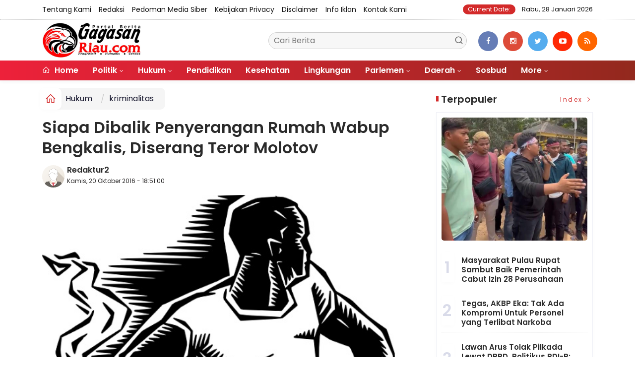

--- FILE ---
content_type: text/html; charset=UTF-8
request_url: https://gagasanriau.com/news/detail/35727/siapa-dibalik-penyerangan-rumah-wabup-bengkalis-diserang-teror-molotov
body_size: 13938
content:
<!DOCTYPE html>
<!--[if IE 9 ]>
<html class="ie ie9" lang="en-US">
   <![endif]-->
<html lang="id">
<head>
<meta charset="UTF-8">
<meta http-equiv="X-UA-Compatible" content="IE=edge">
<meta name="viewport" content="width=device-width, initial-scale=1">
<link rel="icon" type="image/png" href="https://gagasanriau.com/ic/favicon-96x96.png" sizes="96x96" />
<link rel="icon" type="image/svg+xml" href="https://gagasanriau.com/ic/favicon.svg" />
<link rel="shortcut icon" href="https://gagasanriau.com/ic/favicon.ico" />
<link rel="apple-touch-icon" sizes="180x180" href="https://gagasanriau.com/ic/apple-touch-icon.png" />
<link rel="manifest" href="https://gagasanriau.com/ic/site.webmanifest" />
<meta name="msapplication-TileColor" content="#000">
<meta name="theme-color" content="#000">

<meta name="robots" content="index,follow" />
<meta name="googlebot-news" content="index,follow" />
<meta name="googlebot" content="index,follow" />
<meta name="language" content="id" />
<meta name="geo.country" content="id" />
<meta http-equiv="content-language" content="In-Id" />
<meta name="geo.placename" content="Indonesia" />
<title itemprop="name">Siapa Dibalik Penyerangan Rumah Wabup Bengkalis, Diserang Teror Molotov</title>
<meta name="description" content="GagasanRiau.Com Pekanbaru - Teror kembali mencekam bagi Wakil Bupati Bengkalis Muhammad. Pasalnya rumah pribadinya yang berada di Kota Pekanbaru diteror dengan Bom Molotov oleh orang tak dikenal pada Selasa Subuh (18/10/2016). Namun bom molotov rakitan it" itemprop="description">
<meta content="GagasanRiau.Com Pekanbaru - Teror kembali mencekam bagi Wakil Bupati Bengkalis Muhammad. Pasalnya rumah pribadinya yang berada di Kota Pekanbaru diteror dengan Bom Molotov oleh orang tak dikenal pada Selasa Subuh (18/10/2016). Namun bom molotov rakitan it" itemprop="headline" />
<meta content="https://gagasanriau.com/news/detail/35727/siapa-dibalik-penyerangan-rumah-wabup-bengkalis-diserang-teror-molotov" itemprop="url" />
<meta name="keywords" content="Siapa Dibalik Penyerangan Rumah Wabup Bengkalis, Diserang Teror Molotov" itemprop="keywords">
<link rel="alternate" type="application/rss+xml" title="gagasanriau.com Rss" href="https://gagasanriau.com/sitemap.xml" />
<!-- Facebook -->
<meta property="fb:app_id" content="187960271237149" />
<meta property="article:author" content="https://www.facebook.com/gagasanriau" />
<meta property="article:publisher" content="https://www.facebook.com/gagasanriau" />
<meta property="og:type" content="article" />
<meta property="og:site_name" content="gagasanriau.com" />
 <meta property="og:url" content="https://gagasanriau.com/news/detail/35727/siapa-dibalik-penyerangan-rumah-wabup-bengkalis-diserang-teror-molotov">
<meta property="og:title" content="Siapa Dibalik Penyerangan Rumah Wabup Bengkalis, Diserang Teror Molotov" />
<meta property="og:description" content="GagasanRiau.Com Pekanbaru - Teror kembali mencekam bagi Wakil Bupati Bengkalis Muhammad. Pasalnya rumah pribadinya yang berada di Kota Pekanbaru diteror dengan Bom Molotov oleh orang tak dikenal pada Selasa Subuh (18/10/2016). Namun bom molotov rakitan it" />
<meta name="thumbnailUrl" content="https://gagasanriau.com/assets/berita/original/34723152592-bommolotov.jpg" itemprop="thumbnailUrl" />
<meta property="og:image" content="https://gagasanriau.com/assets/berita/original/34723152592-bommolotov.jpg">
<meta property="og:image:type" content="image/jpeg" />
<meta property="og:image:width" content="650" />
<meta property="og:image:height" content="366" />

<!-- Twitter Card data -->
<meta name="twitter:card" content="summary_large_image">
<meta name="twitter:site" content="https://www.twitter.com/gagasanriau">
<meta name="twitter:creator" content="https://www.twitter.com/gagasanriau">
<meta name="twitter:title" content="Siapa Dibalik Penyerangan Rumah Wabup Bengkalis, Diserang Teror Molotov">
<meta name="twitter:description" content="GagasanRiau.Com Pekanbaru - Teror kembali mencekam bagi Wakil Bupati Bengkalis Muhammad. Pasalnya rumah pribadinya yang berada di Kota Pekanbaru diteror dengan Bom Molotov oleh orang tak dikenal pada Selasa Subuh (18/10/2016). Namun bom molotov rakitan it">
<meta name="twitter:image" content="https://gagasanriau.com/assets/berita/original/34723152592-bommolotov.jpg">
<meta name="twitter:image:alt" content="Siapa Dibalik Penyerangan Rumah Wabup Bengkalis, Diserang Teror Molotov">
<link rel="amphtml" href="https://gagasanriau.com/amp/35727/siapa-dibalik-penyerangan-rumah-wabup-bengkalis-diserang-teror-molotov">
<link rel="canonical" href="https://gagasanriau.com/news/detail/35727/siapa-dibalik-penyerangan-rumah-wabup-bengkalis-diserang-teror-molotov" />
<script type="application/ld+json">
                {
                    "@context": "https://schema.org",
                    "@type": "WebPage",
                    "headline": "Siapa Dibalik Penyerangan Rumah Wabup Bengkalis, Diserang Teror Molotov",
                    "url": "https://gagasanriau.com/news/detail/35727/siapa-dibalik-penyerangan-rumah-wabup-bengkalis-diserang-teror-molotov",
                    "datePublished": "2016-10-20T18:51:00+07:00",
                    "image": "https://gagasanriau.com/assets/berita/original/34723152592-bommolotov.jpg",
                    "thumbnailUrl" : "https://gagasanriau.com/assets/berita/original/34723152592-bommolotov.jpg"
                }
</script>
<script type="application/ld+json">
{
  "@context": "http://schema.org",
  "@type": "NewsArticle",
  "mainEntityOfPage": {
    "@type": "WebPage",
    "@id": "https://gagasanriau.com/news/detail/35727/siapa-dibalik-penyerangan-rumah-wabup-bengkalis-diserang-teror-molotov"
  },
  "headline": "Siapa Dibalik Penyerangan Rumah Wabup Bengkalis, Diserang Teror Molotov",
  "image": {
    "@type": "ImageObject",
    "url": "https://gagasanriau.com/assets/berita/original/34723152592-bommolotov.jpg",
    "height": 800,
    "width": 800
  },
  "datePublished": "2016-10-20T18:51:00+07:00",
  "dateModified": "<2016-10-20T18:51:00+07:00",
  "author": {
    "@type": "Person",
    "name": "Redaktur2",
    "url": "https://gagasanriau.com/penulis/redaktur2"
  },
   "publisher": {
    "@type": "Organization",
    "name": "gagasanriau.com",
    "logo": {
      "@type": "ImageObject",
      "url": "https://gagasanriau.com/tema/img/logoampv2.png",
      "width": 300,
      "height": 32
    }
  },
  "description": "
	GagasanRiau.Com Pekanbaru - Teror kembali mencekam bagi Wakil Bupati Bengkalis Muhammad. Pasalnya rumah prib"
}
</script>
<script type="application/ld+json">
                {
                    "@context": "https://schema.org",
                    "@type": "BreadcrumbList",
                    "itemListElement":
                    [
                        {
                            "@type": "ListItem",
                            "position": 1,
                            "item":
                            {
                                "@id": "https://gagasanriau.com/",
                                "name": "Home"
                            }
                        },
                        {
                            "@type": "ListItem",
                            "position": 2,
                            "item":
                            {
                                "@id": "https://gagasanriau.com/news/kanal/hukum",
                                "name": "Hukum"
                            }
                        }
                    ]
                }
</script>
<script type='text/javascript' src='https://platform-api.sharethis.com/js/sharethis.js#property=63198dbcabecf600135ed568&product=sop' async='async'></script>
  <!-- Stylesheets-->
   <link rel="stylesheet" href="https://gagasanriau.com/tema2023/css/bootstrap.css" type="text/css" media="all" />
   <link rel="stylesheet" href="https://gagasanriau.com/tema2023/css/stylev18.css" type="text/css" media="all" />
   <link rel="stylesheet" href="https://gagasanriau.com/tema2023/css/responsivev15.css" type="text/css" media="all" />
   <link rel="stylesheet" href="https://gagasanriau.com/tema2023/css/main.css" type="text/css" media="all" />
    
 


</head>

<body class="mobile_nav_class jl-has-sidebar">


  <div class="options_layout_wrapper jl_radius jl_none_box_styles jl_border_radiuss">
    <div class="options_layout_container full_layout_enable_front">
      <!-- Start header -->


      <header class="header-wraper jl_header_magazine_style two_header_top_style header_layout_style5_custom headcus5_custom">

  

        <div class="header_top_bar_wrapper ">
               <div class="container">
                  <div class="row">
                     <div class="col-md-12">
                        <div class="menu-primary-container navigation_wrapper">
                           <ul id="jl_top_menu" class="jl_main_menu">

<li><a href="https://gagasanriau.com/news/tentangkami">Tentang Kami</a></li>
<li><a href="https://gagasanriau.com/news/redaksi">Redaksi</a></li>
<li><a href="https://gagasanriau.com/news/pedomanmediasiber">Pedoman Media Siber</a></li>
<li><a href="https://gagasanriau.com/news/kebijakan">Kebijakan privacy</a></li>
<li><a href="https://gagasanriau.com/news/disclaimer">Disclaimer</a></li>
<li><a href="https://gagasanriau.com/news/infoiklan">Info Iklan</a></li>
<li><a href="https://gagasanriau.com/news/kontak">Kontak Kami</a></li>

                           </ul>
                        </div>
                        <div class="jl_top_bar_right"> <span class="jl_current_title">Current Date:</span> Rabu, 28 Januari 2026</div>
                     </div>
                  </div>
               </div>
            </div>
             
        <div class="header_main_wrapper header_style_cus5_opt">

          <div class="container jl_header_5container">
            <div class="row header-main-position">
              <div class="col-md-12 logo-position-top">
                <div class="logo_position_wrapper">
                  <div class="logo_position_table">
                    
                    <!-- begin logo -->
                    <a class="logo_link" href="https://gagasanriau.com/">
                      <img class="logo_black" src="https://gagasanriau.com/tema2023/img/logo.png" alt="Logo gagasanriau.com" />
                    </a>
                    <!-- end logo -->

                    <div class="social_icon_header personal_header_layout">
<div class="gmr-search">
                            <form class="gmr-searchform searchform" action="https://gagasanriau.com/news/pencarian" method="post">
                                <input type="text" name="q" id="s" placeholder="Cari Berita">
                                <button type="submit" class="gmr-search-submit"><svg xmlns="http://www.w3.org/2000/svg" xmlns:xlink="http://www.w3.org/1999/xlink" aria-hidden="true" role="img" width="1em" height="1em" preserveAspectRatio="xMidYMid meet" viewBox="0 0 24 24"><g fill="none" stroke="currentColor" stroke-width="2" stroke-linecap="round" stroke-linejoin="round"><circle cx="11" cy="11" r="8"></circle><path d="M21 21l-4.35-4.35"></path></g></svg></button>
                            </form>
                        </div>

</div>

                   

                     
                   
                    <div class="jl_header_link_subscribe">
                       
                      <div class="search_header_menu jl_menu_bottom hidden-lg">
                        <div class="menu_mobile_icons2 icon-bar">
                            <i></i>
                        </div>
                        
                      </div>
                      <div class="search_header_wrapper jl_menu_search search_form_menu_personal_click hidden-lg"><i class="fa fa-search"></i>
                      </div>
                      
                      <div class="menu_mobile_share_wrapper">
                              <ul class="social-icons-list-widget icons_about_widget_display">
 <li><a href="https://www.facebook.com/gagasanriau" class="facebook" target="_blank"><i class="fa fa-facebook"></i></a></li>
<li><a href="https://www.instagram.com/gagasanriau" class="google_plus" target="_blank"><i class="fa fa-instagram"></i></a></li>
<li><a class="twitter" href="https://www.twitter.com/gagasanriau" target="_blank"><i class="fa fa-twitter"></i></a></li>
<li><a class="youtube" href="https://www.youtube.com/channel/gagasanriau" target="_blank"><i class="fa fa-youtube-play"></i></a>
                      </li>
<li><a href="https://gagasanriau.com/rss" class="rss" target="_blank"><i class="fa fa-rss"></i></a>
                                       </li>
                                      
                                    </ul>
                           </div>

                    </div>
                  </div>
                </div>
              </div>
            </div>
          </div>
        </div>
        <!-- Start Main menu -->
        <div class="jl_blank_nav"></div>
        <div id="menu_wrapper" class="menu_wrapper  jl_menu_sticky jl_stick ">
          <div class="container">
            <div class="row">
              <div class="main_menu col-md-12">
                <!-- main menu -->
                <div class="menu-primary-container navigation_wrapper">
                  <ul id="mainmenu" class="jl_main_menu">
                              <li class="menu-item"> <a href="https://gagasanriau.com/"><i class="la la-home"></i> Home</a>
                                
                              </li>
                                                 <li class="menu-item menu-item-has-children">
                            <a href="https://gagasanriau.com/news/kanal/politik">Politik</a>
                       <ul class="sub-menu">
                                                     <li><a href="https://gagasanriau.com/news/sub/riau">riau</a></li>
                                                          <li><a href="https://gagasanriau.com/news/sub/pekanbaru">pekanbaru</a></li>
                                                      </ul>
                    </li>

                                 <li class="menu-item menu-item-has-children">
                            <a href="https://gagasanriau.com/news/kanal/hukum">Hukum</a>
                       <ul class="sub-menu">
                                                     <li><a href="https://gagasanriau.com/news/sub/korupsi">korupsi</a></li>
                                                          <li><a href="https://gagasanriau.com/news/sub/kriminalitas">kriminalitas</a></li>
                                                      </ul>
                    </li>

                         <li>
                        <a href="https://gagasanriau.com/news/kanal/pendidikan">Pendidikan</a>
                    </li>
                         <li>
                        <a href="https://gagasanriau.com/news/kanal/kesehatan">Kesehatan</a>
                    </li>
                         <li>
                        <a href="https://gagasanriau.com/news/kanal/lingkungan">Lingkungan</a>
                    </li>
                                 <li class="menu-item menu-item-has-children">
                            <a href="https://gagasanriau.com/news/kanal/Parlemen">Parlemen</a>
                       <ul class="sub-menu">
                                                     <li><a href="https://gagasanriau.com/news/sub/riau">Riau</a></li>
                                                          <li><a href="https://gagasanriau.com/news/sub/riau">Riau</a></li>
                                                          <li><a href="https://gagasanriau.com/news/sub/dprdrohul">Rohul</a></li>
                                                          <li><a href="https://gagasanriau.com/news/sub/dprdrohil">Rohil</a></li>
                                                          <li><a href="https://gagasanriau.com/news/sub/dprdkepulauanmeranti">Kepulauan Meranti</a></li>
                                                          <li><a href="https://gagasanriau.com/news/sub/dprddumai">Dumai</a></li>
                                                          <li><a href="https://gagasanriau.com/news/sub/dprdbengkalis">Bengkalis</a></li>
                                                          <li><a href="https://gagasanriau.com/news/sub/dprdsiak">Siak</a></li>
                                                          <li><a href="https://gagasanriau.com/news/sub/dprdkuansing">Kuansing</a></li>
                                                          <li><a href="https://gagasanriau.com/news/sub/dprdinhil">Inhil</a></li>
                                                          <li><a href="https://gagasanriau.com/news/sub/dprdinhu">Inhu</a></li>
                                                          <li><a href="https://gagasanriau.com/news/sub/dprdpelalawan">Pelalawan</a></li>
                                                          <li><a href="https://gagasanriau.com/news/sub/dprdrohul">Rohul</a></li>
                                                          <li><a href="https://gagasanriau.com/news/sub/dprdrohil">Rohil</a></li>
                                                          <li><a href="https://gagasanriau.com/news/sub/dprdkampar">Kampar</a></li>
                                                          <li><a href="https://gagasanriau.com/news/sub/dprdpekanbaru">Pekanbaru</a></li>
                                                      </ul>
                    </li>

                                 <li class="menu-item menu-item-has-children">
                            <a href="https://gagasanriau.com/news/kanal/daerah">Daerah</a>
                       <ul class="sub-menu">
                                                     <li><a href="https://gagasanriau.com/news/sub/meranti">Meranti</a></li>
                                                          <li><a href="https://gagasanriau.com/news/sub/rohil">Rokan Hilir</a></li>
                                                          <li><a href="https://gagasanriau.com/news/sub/dumai">Dumai</a></li>
                                                          <li><a href="https://gagasanriau.com/news/sub/bengkalis">Bengkalis</a></li>
                                                          <li><a href="https://gagasanriau.com/news/sub/siak">Siak</a></li>
                                                          <li><a href="https://gagasanriau.com/news/sub/inhil">Inhil</a></li>
                                                          <li><a href="https://gagasanriau.com/news/sub/inhu">Inhu</a></li>
                                                          <li><a href="https://gagasanriau.com/news/sub/pelalawan">Pelalawan</a></li>
                                                          <li><a href="https://gagasanriau.com/news/sub/kuansing">Kuansing</a></li>
                                                          <li><a href="https://gagasanriau.com/news/sub/rohul">Rokan Hulu</a></li>
                                                          <li><a href="https://gagasanriau.com/news/sub/kampar">Kampar</a></li>
                                                          <li><a href="https://gagasanriau.com/news/sub/pekanbaru">Pekanbaru</a></li>
                                                      </ul>
                    </li>

                         <li>
                        <a href="https://gagasanriau.com/news/kanal/sosbud">Sosbud</a>
                    </li>
             
  
                             <li class="menu-item menu-item-has-children">
                        <a href="#">More</a>
                          <ul class="sub-menu">
                                                    <li>
                                
                                    <a href="https://gagasanriau.com/news/kanal/opini">Opini</a>
                                    
                            </li>
                                                        <li>
                                
                                    <a href="https://gagasanriau.com/news/kanal/ekonomi">Ekonomi</a>
                                    
                            </li>
                                                        <li>
                                
                                    <a href="https://gagasanriau.com/news/kanal/nasional">Nasional</a>
                                    
                            </li>
                                                        <li>
                                
                                    <a href="https://gagasanriau.com/news/kanal/olahraga">Olah Raga</a>
                                    
                            </li>
                                                        <li>
                                
                                    <a href="https://gagasanriau.com/news/kanal/dunia">Dunia</a>
                                    
                            </li>
                                                        <li>
                                
                                    <a href="https://gagasanriau.com/news/kanal/narkoba">Narkoba</a>
                                    
                            </li>
                                                        <li>
                                
                                    <a href="https://gagasanriau.com/news/kanal/hut-ri">HUT RI</a>
                                    
                            </li>
                                                        <li>
                                
                                    <a href="https://gagasanriau.com/news/kanal/riau">Riau</a>
                                    
                            </li>
                                                        <li>
                                
                                    <a href="https://gagasanriau.com/news/kanal/advertorail">Advertorail</a>
                                    
                            </li>
                            <li><a href="https://gagasanriau.com/news/foto">Galeri Foto</a></li>
<li><a href="https://gagasanriau.com/news/advertorial">Advertorial</a></li>
<li><a href="https://gagasanriau.com/news/editor">Rekomendasi</a></li>
<li><a href="https://gagasanriau.com/news/popular">Terpopuler</a></li>
<li><a href="https://gagasanriau.com/news/indeks">Indeks </a></li>
</ul></li>        


                           </ul>
                </div>
                <!-- end main menu -->
              </div>
            </div>
          </div>
          
        </div>

         <div class="header__scroll hidden-lg">
    <div class="header__scroll__slide">
        <div class="header__scroll__wrap">
            <a href="https://gagasanriau.com/"><i class="la la-home"></i> Home</a>
                                                                            
                                
                                    <a href="https://gagasanriau.com/news/kanal/politik">Politik</a>
                                    
                           
                                                       
                                
                                    <a href="https://gagasanriau.com/news/kanal/hukum">Hukum</a>
                                    
                           
                                                       
                                
                                    <a href="https://gagasanriau.com/news/kanal/pendidikan">Pendidikan</a>
                                    
                           
                                                       
                                
                                    <a href="https://gagasanriau.com/news/kanal/kesehatan">Kesehatan</a>
                                    
                           
                                                       
                                
                                    <a href="https://gagasanriau.com/news/kanal/lingkungan">Lingkungan</a>
                                    
                           
                                                       
                                
                                    <a href="https://gagasanriau.com/news/kanal/Parlemen">Parlemen</a>
                                    
                           
                                                       
                                
                                    <a href="https://gagasanriau.com/news/kanal/daerah">Daerah</a>
                                    
                           
                                                       
                                
                                    <a href="https://gagasanriau.com/news/kanal/sosbud">Sosbud</a>
                                    
                           
                                                       
                                
                                    <a href="https://gagasanriau.com/news/kanal/opini">Opini</a>
                                    
                           
                                                       
                                
                                    <a href="https://gagasanriau.com/news/kanal/ekonomi">Ekonomi</a>
                                    
                           
                                                       
                                
                                    <a href="https://gagasanriau.com/news/kanal/nasional">Nasional</a>
                                    
                           
                                                       
                                
                                    <a href="https://gagasanriau.com/news/kanal/olahraga">Olah Raga</a>
                                    
                           
                                                       
                                
                                    <a href="https://gagasanriau.com/news/kanal/dunia">Dunia</a>
                                    
                           
                                                       
                                
                                    <a href="https://gagasanriau.com/news/kanal/narkoba">Narkoba</a>
                                    
                           
                                                       
                                
                                    <a href="https://gagasanriau.com/news/kanal/hut-ri">HUT RI</a>
                                    
                           
                                                       
                                
                                    <a href="https://gagasanriau.com/news/kanal/riau">Riau</a>
                                    
                           
                                                       
                                
                                    <a href="https://gagasanriau.com/news/kanal/advertorail">Advertorail</a>
                                    
                           
                                                          <a href="https://gagasanriau.com/daerah/riau">Riau</a>
                                                          <a href="https://gagasanriau.com/daerah/riau">Riau</a>
                                                          <a href="https://gagasanriau.com/daerah/dprdrohul">Rohul</a>
                                                          <a href="https://gagasanriau.com/daerah/dprdrohil">Rohil</a>
                                                          <a href="https://gagasanriau.com/daerah/dprdkepulauanmeranti">Kepulauan Meranti</a>
                                                          <a href="https://gagasanriau.com/daerah/dprddumai">Dumai</a>
                                                          <a href="https://gagasanriau.com/daerah/dprdbengkalis">Bengkalis</a>
                                                          <a href="https://gagasanriau.com/daerah/dprdsiak">Siak</a>
                                                          <a href="https://gagasanriau.com/daerah/dprdkuansing">Kuansing</a>
                                                          <a href="https://gagasanriau.com/daerah/dprdinhil">Inhil</a>
                                                          <a href="https://gagasanriau.com/daerah/dprdinhu">Inhu</a>
                                                          <a href="https://gagasanriau.com/daerah/dprdpelalawan">Pelalawan</a>
                                                          <a href="https://gagasanriau.com/daerah/dprdrohul">Rohul</a>
                                                          <a href="https://gagasanriau.com/daerah/dprdrohil">Rohil</a>
                                                          <a href="https://gagasanriau.com/daerah/dprdkampar">Kampar</a>
                                                          <a href="https://gagasanriau.com/daerah/dprdpekanbaru">Pekanbaru</a>
                                                         
<a href="https://gagasanriau.com/news/advertorial">Advertorial</a>
<a href="https://gagasanriau.com/news/editor">Pilihan Editor</a>
<a href="https://gagasanriau.com/news/popular">Terpopuler</a>
<a href="https://gagasanriau.com/news/indeks">Indeks </a>
      
            
            
        </div>
    </div>
</div>
                
        
      </header>

      <!-- end header -->
      <div id="content_nav" class="jl_mobile_nav_wrapper">
        <div id="nav" class="jl_mobile_nav_inner">
          <div class="menu_mobile_icons mobile_close_icons closed_menu"><span class="jl_close_wapper"><span class="jl_close_1"></span><span class="jl_close_2"></span></span>
          </div>
          <ul id="mobile_menu_slide" class="menu_moble_slide">
 <li class="menu-item"> <a href="https://gagasanriau.com/">Home</a>
                          
                              </li>
                                                   <li class="menu-item menu-item-has-children">
                            <a href="https://gagasanriau.com/news/kanal/politik">Politik</a>
                       <ul class="sub-menu">
                                                     <li><a href="https://gagasanriau.com/news/sub/riau">riau<span class="border-menu"></span></a></li>
                                                          <li><a href="https://gagasanriau.com/news/sub/pekanbaru">pekanbaru<span class="border-menu"></span></a></li>
                                                      </ul>
                    </li>

                                 <li class="menu-item menu-item-has-children">
                            <a href="https://gagasanriau.com/news/kanal/hukum">Hukum</a>
                       <ul class="sub-menu">
                                                     <li><a href="https://gagasanriau.com/news/sub/korupsi">korupsi<span class="border-menu"></span></a></li>
                                                          <li><a href="https://gagasanriau.com/news/sub/kriminalitas">kriminalitas<span class="border-menu"></span></a></li>
                                                      </ul>
                    </li>

                         <li>
                        <a href="https://gagasanriau.com/news/kanal/pendidikan">Pendidikan</a>
                    </li>
                         <li>
                        <a href="https://gagasanriau.com/news/kanal/kesehatan">Kesehatan</a>
                    </li>
                         <li>
                        <a href="https://gagasanriau.com/news/kanal/lingkungan">Lingkungan</a>
                    </li>
                                 <li class="menu-item menu-item-has-children">
                            <a href="https://gagasanriau.com/news/kanal/Parlemen">Parlemen</a>
                       <ul class="sub-menu">
                                                     <li><a href="https://gagasanriau.com/news/sub/riau">Riau<span class="border-menu"></span></a></li>
                                                          <li><a href="https://gagasanriau.com/news/sub/riau">Riau<span class="border-menu"></span></a></li>
                                                          <li><a href="https://gagasanriau.com/news/sub/dprdrohul">Rohul<span class="border-menu"></span></a></li>
                                                          <li><a href="https://gagasanriau.com/news/sub/dprdrohil">Rohil<span class="border-menu"></span></a></li>
                                                          <li><a href="https://gagasanriau.com/news/sub/dprdkepulauanmeranti">Kepulauan Meranti<span class="border-menu"></span></a></li>
                                                          <li><a href="https://gagasanriau.com/news/sub/dprddumai">Dumai<span class="border-menu"></span></a></li>
                                                          <li><a href="https://gagasanriau.com/news/sub/dprdbengkalis">Bengkalis<span class="border-menu"></span></a></li>
                                                          <li><a href="https://gagasanriau.com/news/sub/dprdsiak">Siak<span class="border-menu"></span></a></li>
                                                          <li><a href="https://gagasanriau.com/news/sub/dprdkuansing">Kuansing<span class="border-menu"></span></a></li>
                                                          <li><a href="https://gagasanriau.com/news/sub/dprdinhil">Inhil<span class="border-menu"></span></a></li>
                                                          <li><a href="https://gagasanriau.com/news/sub/dprdinhu">Inhu<span class="border-menu"></span></a></li>
                                                          <li><a href="https://gagasanriau.com/news/sub/dprdpelalawan">Pelalawan<span class="border-menu"></span></a></li>
                                                          <li><a href="https://gagasanriau.com/news/sub/dprdrohul">Rohul<span class="border-menu"></span></a></li>
                                                          <li><a href="https://gagasanriau.com/news/sub/dprdrohil">Rohil<span class="border-menu"></span></a></li>
                                                          <li><a href="https://gagasanriau.com/news/sub/dprdkampar">Kampar<span class="border-menu"></span></a></li>
                                                          <li><a href="https://gagasanriau.com/news/sub/dprdpekanbaru">Pekanbaru<span class="border-menu"></span></a></li>
                                                      </ul>
                    </li>

                                 <li class="menu-item menu-item-has-children">
                            <a href="https://gagasanriau.com/news/kanal/daerah">Daerah</a>
                       <ul class="sub-menu">
                                                     <li><a href="https://gagasanriau.com/news/sub/meranti">Meranti<span class="border-menu"></span></a></li>
                                                          <li><a href="https://gagasanriau.com/news/sub/rohil">Rokan Hilir<span class="border-menu"></span></a></li>
                                                          <li><a href="https://gagasanriau.com/news/sub/dumai">Dumai<span class="border-menu"></span></a></li>
                                                          <li><a href="https://gagasanriau.com/news/sub/bengkalis">Bengkalis<span class="border-menu"></span></a></li>
                                                          <li><a href="https://gagasanriau.com/news/sub/siak">Siak<span class="border-menu"></span></a></li>
                                                          <li><a href="https://gagasanriau.com/news/sub/inhil">Inhil<span class="border-menu"></span></a></li>
                                                          <li><a href="https://gagasanriau.com/news/sub/inhu">Inhu<span class="border-menu"></span></a></li>
                                                          <li><a href="https://gagasanriau.com/news/sub/pelalawan">Pelalawan<span class="border-menu"></span></a></li>
                                                          <li><a href="https://gagasanriau.com/news/sub/kuansing">Kuansing<span class="border-menu"></span></a></li>
                                                          <li><a href="https://gagasanriau.com/news/sub/rohul">Rokan Hulu<span class="border-menu"></span></a></li>
                                                          <li><a href="https://gagasanriau.com/news/sub/kampar">Kampar<span class="border-menu"></span></a></li>
                                                          <li><a href="https://gagasanriau.com/news/sub/pekanbaru">Pekanbaru<span class="border-menu"></span></a></li>
                                                      </ul>
                    </li>

                         <li>
                        <a href="https://gagasanriau.com/news/kanal/sosbud">Sosbud</a>
                    </li>
             
 <li class="menu-item menu-item-has-children">
                        <a href="#">More</a>
                          <ul class="sub-menu">
                                                    <li>
                                
                                    <a href="https://gagasanriau.com/news/kanal/opini">Opini</a>
                                    
                            </li>
                                                        <li>
                                
                                    <a href="https://gagasanriau.com/news/kanal/ekonomi">Ekonomi</a>
                                    
                            </li>
                                                        <li>
                                
                                    <a href="https://gagasanriau.com/news/kanal/nasional">Nasional</a>
                                    
                            </li>
                                                        <li>
                                
                                    <a href="https://gagasanriau.com/news/kanal/olahraga">Olah Raga</a>
                                    
                            </li>
                                                        <li>
                                
                                    <a href="https://gagasanriau.com/news/kanal/dunia">Dunia</a>
                                    
                            </li>
                                                        <li>
                                
                                    <a href="https://gagasanriau.com/news/kanal/narkoba">Narkoba</a>
                                    
                            </li>
                                                        <li>
                                
                                    <a href="https://gagasanriau.com/news/kanal/hut-ri">HUT RI</a>
                                    
                            </li>
                                                        <li>
                                
                                    <a href="https://gagasanriau.com/news/kanal/riau">Riau</a>
                                    
                            </li>
                                                        <li>
                                
                                    <a href="https://gagasanriau.com/news/kanal/advertorail">Advertorail</a>
                                    
                            </li>
                            <li><a href="https://gagasanriau.com/news/advertorial">Advertorial</a></li> 
<li><a href="https://gagasanriau.com/news/foto">Galeri Foto</a></li>                           
<li><a href="https://gagasanriau.com/news/editor">Rekomendasi</a></li>
<li><a href="https://gagasanriau.com/news/popular">Terpopuler</a></li>


<li><a href="https://gagasanriau.com/news/indeks">Indeks </a></li>
</ul></li>                   
                           </ul>
<span class="jl_none_space"></span>
          <div id="disto_about_us_widget-2" class="widget jellywp_about_us_widget">
            <div class="widget_jl_wrapper about_widget_content">
              <div class="jellywp_about_us_widget_wrapper">
                <div class="social_icons_widget">
                  <ul class="social-icons-list-widget icons_about_widget_display">
                             
  <li><a href="https://www.facebook.com/gagasanriau" class="facebook" target="_blank"><i class="fa fa-facebook"></i></a></li>
<li><a href="https://www.instagram.com/gagasanriau" class="google_plus" target="_blank"><i class="fa fa-instagram"></i></a></li>
<li><a class="twitter" href="https://www.twitter.com/gagasanriau" target="_blank"><i class="fa fa-twitter"></i></a></li>
<li><a class="youtube" href="https://www.youtube.com/channel/gagasanriau" target="_blank"><i class="fa fa-youtube-play"></i></a>
                      </li>
<li><a href="https://gagasanriau.com/rss" class="rss" target="_blank"><i class="fa fa-rss"></i></a>
</li>                              
                             
                           </ul>
                </div>
              </div> <span class="jl_none_space"></span>
            </div>
          </div>
        </div>
      </div>
      <div class="search_form_menu_personal">
        <div class="menu_mobile_large_close"><span class="jl_close_wapper search_form_menu_personal_click"><span class="jl_close_1"></span><span class="jl_close_2"></span></span>
        </div>
        <form action="https://gagasanriau.com/news/pencarian" method="post" class="searchform_theme">
               <input type="text" placeholder="Pencarian..." value="" name="q" class="search_btn" />
               <button type="submit" class="button"><i class="fa fa-search"></i>
               </button>
            </form>
      </div>
      <div class="mobile_menu_overlay"></div>
<section id="content_main" class="clearfix jl_spost">
    <div class="container">
        <div class="row main_content">
            <div class="col-md-8 loop-large-post jl-h-content">
                <div class="widget_container content_page">
                    <!-- start post -->

                       
   <ol class="breadcrumb breadcrumb-fill2 mb-15ku">
        <li><a href="https://gagasanriau.com/"><i class="la la-home"></i></a></li>
        <li><a href="https://gagasanriau.com/news/kanal/hukum">Hukum</a></li> 
          <li class="active" href="https://gagasanriau.com/sub/kriminalitas">kriminalitas</li>      </ol>
          <div class="post-2808 post type-post status-publish format-standard has-post-thumbnail hentry category-business tag-gaming tag-morning tag-relaxing" id="post-2808">
                        <div class="single_section_content box blog_large_post_style">
                            <div class="jl_single_style2">
    <div class="single_post_entry_content single_bellow_left_align jl_top_single_title jl_top_title_feature">
                                                         <h1 class="single_post_title_main">
            Siapa Dibalik Penyerangan Rumah Wabup Bengkalis, Diserang Teror Molotov  </h1>
                                                                
                                    <span class="single-post-meta-wrapper">

        
  <div class="row">
<div class="col-md-12 col-xs-12">
<div class="auth">
<div class="author-info">
                                    <div class="author-avatar">
                                      <a href="https://gagasanriau.com/penulis/redaktur2"><img src="https://gagasanriau.com/assets/user/9738274166765620316862211101113389349662394dd.png" width="50" height="50" alt="Redaktur2" class="avatar avatar-50 wp-user-avatar wp-user-avatar-50 alignnone photo" /></a>                                    </div>
                                    <div class="author-description">
                                        <h5><a href="https://gagasanriau.com/penulis/redaktur2" title="Redaktur2" rel="author">Redaktur2</a></h5>
                                        <p>
                                          Kamis, 20 Oktober 2016 - 18:51:00       </p>

                                    </div>
                                </div>
                            </div>
</div>

</div>                           
                                   </div>
                                  
            <div class="single_content_header jl_single_feature_below">
               <div id="kepala">
            <div class="image-post-thumbx jlsingle-title-above">
                
                 
                <img width="100%" src="https://gagasanriau.com/assets/berita/original/34723152592-bommolotov.jpg" alt="Siapa Dibalik Penyerangan Rumah Wabup Bengkalis, Diserang Teror Molotov"/>
            </div>
                
        </div>
        <div class="caption"><small></small></div> 
                </div>
            </div>                            
            
            <div class="post_content">
                 <div class="shareku mb-15">
   
<div class="sharethis-inline-share-buttons"></div>
  <div class="clearfix"></div>
</div> 

<div class="endmark">
  <p style="text-align: justify;">
	<strong>GagasanRiau.Com Pekanbaru </strong>- Teror kembali mencekam bagi Wakil Bupati Bengkalis Muhammad. Pasalnya rumah pribadinya yang berada di Kota Pekanbaru diteror dengan Bom Molotov oleh orang tak dikenal pada Selasa Subuh (18/10/2016). Namun bom molotov rakitan itu tidak sempat meledak.<br />
	<br />
	Rumah Wakil Bupati Bengkalis, H Muhammad yang terletak di Jalan Bunga Indah, Kecamatan Bukit Raya Pekanbaru tersebut pada Selasa pagi ditemukan sebuah botol berisi dengan bensin, namun tidak sempat meledak karena sumbunya terlepas. Tapi tak ayal kaca yang berdekatan dengan garasi mobil pecah akibat lemparan botol bom molotov tersebut.<br />
	<br />
	Hal ini diungkapkan oleh Ajudan Wabup Bengkalis Muhammad kepada wartawan Kamis siang (20/10/2016) di rumah pribadi milik orang nomor dua Negeri Junjungan tersebut.<br />
	<br />
	Sementara itu Polsek Bukit Raya juga langsung menerjunkan tim untuk melakukan penyelidikan terkait laporan dari keluarga Wabup Bengkalis tersebut membenarkan bahwa ada teror bom molotov tersebut.<br />
	<br />
	&quot;Di TKP (rumah Wabup Bengkalis) kita menemukan serpihan kaca diduga bekas molotov. Namun dari keterangan saksi-saksi, molotov itu tidak sempat meledak. Sumbunya terlepas dari botol saat pelaku melemparnya,&quot; ujar Kapolsek Bukit Raya, Kompol Hendrik Sitompul, Kamis (20/10/16).<br />
	<br />
	Dimana dikatakan oleh Kompol Hendrik Sitompul, awalnya korban enggan melaporkan kejadian tersebut, namun demi keamanan akhirnya kejadian pada Selasa Subuh tersebut resmi dilaporkan oleh korban. &quot;Demi keamanan, kita sudah minta agar si pemilik rumah ataupun keluarganya agar melaporkan peristiwa tersebut,&quot; sebutnya.<br />
	<br />
	Berdasarkan keterangan dari ajuda Wabup Bengkalis, kejadiannya itu sempat terekam CCTV. Dimana pelakunya 2 orang.<br />
	<br />
	Namun dari rekaman CCTV, dua orang diduga pelaku tersebut tidak jelas penampakannya. Sehingga susah dikenali.<br />
	<br />
	&quot;Diduga pelaku dua orang, seperti yang terekam di CCTV di TKP. Tapi penyelidikan masih kita dalami lagi,&quot; Kapolsek Bukit Raya, Kompol Hendrik Sitompul.<br />
	<br />
	<em><strong>Reporter Bintang RDTA</strong></em></p></p>


<div class="clearfix mt-15"></div>

  

     
    <div class="clearfix mt-15"></div>
 

                                                                                               
      
    </div>                                                                                                                             
                                
                                                              
                                                           
      <div class="clearfix"></div>                    

 <div class="shareku mb-15 mt-15">
   
<div class="sharethis-inline-share-buttons"></div>
  <div class="clearfix"></div>
</div>
  <header class="details-header">
                                           
                                            <div class="element-block" align="center">
                                                <div class="entry-meta">
                                                    <span class="entry-date">
                                                      </span> 
                                                    
                                                </div>
                                                 
                                                
                                            </div><div class="clearfix"></div>
                                             </header>   
                                             <div class="clearfix"></div>
                            </div>
                                                        <div class="clearfix"></div>
         
       <div class="section-title">
                        <h4 class="title">#Kriminalitas</h4>
                        
                        <a class="see-all-btn float-sm-end" href="https://gagasanriau.com/news/indeks">Index <i class="la la-angle-right"></i></a>
                    </div>
<div class="clearfix"></div>
              
              <div class="widget post_list_widget">
                <div class="widget_jl_wrapper"><span class="jl_none_space"></span>
                  
                  <div class="most__wrap">
                    <div class="most__item">
            <div class="most__number">1</div>
            <div class="most__right">
                <a href="https://gagasanriau.com/news/detail/50786/kapolres-inhu-tinjau-rencana-pembangunan-jembatan-penghubung-oleh-polri" class="most__link">
                    <h2 class="most__title">Kapolres Inhu Tinjau Rencana Pembangunan Jembatan Penghubung Oleh Polri<br> <span class="post-meta meta-main-img auto_image_with_date"><span class="post-date" style="padding-top: 3px;">
                      <i class="fa fa-clock-o"></i> Rabu, 21 Januari 2026</span></span></h2>

                </a>
            </div>
        </div>                <div class="most__item">
            <div class="most__number">2</div>
            <div class="most__right">
                <a href="https://gagasanriau.com/news/detail/50785/jadi-kapolres-inhu-ke48-akbp-eka-ariandy-disambut-dengan-serangkaian-acara" class="most__link">
                    <h2 class="most__title">Jadi Kapolres Inhu Ke-48, AKBP Eka Ariandy Disambut Dengan Serangkaian Acara<br> <span class="post-meta meta-main-img auto_image_with_date"><span class="post-date" style="padding-top: 3px;">
                      <i class="fa fa-clock-o"></i> Senin, 19 Januari 2026</span></span></h2>

                </a>
            </div>
        </div>                <div class="most__item">
            <div class="most__number">3</div>
            <div class="most__right">
                <a href="https://gagasanriau.com/news/detail/50769/bocah-8-tahun-tenggelam-di-ngaso-ujungbatu-tim-sar-diturunkan" class="most__link">
                    <h2 class="most__title">Bocah 8 Tahun Tenggelam di Ngaso Ujungbatu, Tim SAR Diturunkan<br> <span class="post-meta meta-main-img auto_image_with_date"><span class="post-date" style="padding-top: 3px;">
                      <i class="fa fa-clock-o"></i> Sabtu, 10 Januari 2026</span></span></h2>

                </a>
            </div>
        </div>                <div class="most__item">
            <div class="most__number">4</div>
            <div class="most__right">
                <a href="https://gagasanriau.com/news/detail/50756/seorang-abk-jatuh-di-laut-perairan-bengkalis-masih-dicari-tim-sar" class="most__link">
                    <h2 class="most__title">Seorang ABK Jatuh di Laut Perairan Bengkalis Masih Dicari Tim SAR<br> <span class="post-meta meta-main-img auto_image_with_date"><span class="post-date" style="padding-top: 3px;">
                      <i class="fa fa-clock-o"></i> Rabu, 07 Januari 2026</span></span></h2>

                </a>
            </div>
        </div>                <div class="most__item">
            <div class="most__number">5</div>
            <div class="most__right">
                <a href="https://gagasanriau.com/news/detail/50750/berbagi-informasi-dan-pengalaman-warnai-bakti-sosial-hut-intelijen-80-polres-inhu" class="most__link">
                    <h2 class="most__title">Berbagi Informasi Dan Pengalaman Warnai Bakti Sosial HUT Intelijen 80 Polres Inhu<br> <span class="post-meta meta-main-img auto_image_with_date"><span class="post-date" style="padding-top: 3px;">
                      <i class="fa fa-clock-o"></i> Ahad, 04 Januari 2026</span></span></h2>

                </a>
            </div>
        </div>                       
        
    </div>
<span class="jl_none_space"></span>
                </div>
              </div>   

              <span class="jl_none_space"></span>    
                          
   <div class="clearfix"></div>
    <div class="section-title mt-15">
                        <h4 class="title"><div class="tb-line"></div> <span>Rekomendasi</span></h4>
                        
                        <a class="see-all-btn float-sm-end" href="https://gagasanriau.com/news/editor">Index <i class="la la-angle-right"></i></a>
                    </div>
<div class="clearfix"></div>
<div class="widget abuwarna"> 
                                

<div>
    <div id="panel-4212-2-1-3" class="so-panel widget widget_disto_recent_large_slider_widgets jl_widget_slider panel-last-child" data-index="8">
                                       <div class="slider_widget_post jelly_loading_pro">
                                          
                                                                                     <div class="editors__item slick-slide" data-slick-index="1" aria-hidden="true" style="width: 236px;" tabindex="-1" role="option" aria-describedby="slick-slide21">
                <div class="editors__img">
                  <a href="https://gagasanriau.com/news/detail/50751/satpam-terbaik-polda-riau-2025-berasal-dari-sambu-group" tabindex="-1">
                    <img src="https://delapanmedia.sgp1.cdn.digitaloceanspaces.com/gambar/2515724544-1000252349.jpg" alt="Satpam Terbaik Polda Riau 2025 Berasal dari Sambu Group">
                  </a>
                </div>
                <div class="editors__box">
                 
                  <h2 class="editors__title">
                    <a href="https://gagasanriau.com/news/detail/50751/satpam-terbaik-polda-riau-2025-berasal-dari-sambu-group" class="editors__link" tabindex="-1">Satpam Terbaik Polda Riau 2025 Berasal dari Sambu Group</a>
                  </h2>
                  <date class="editors__date"><i class="fa fa-clock-o"></i> Selasa, 06 Januari 2026</date>
                </div>
              </div>
                                         
                                            <div class="editors__item slick-slide" data-slick-index="1" aria-hidden="true" style="width: 236px;" tabindex="-1" role="option" aria-describedby="slick-slide21">
                <div class="editors__img">
                  <a href="https://gagasanriau.com/news/detail/50517/berikut-tips-dalam-memesan-hotel-di-sudirman-jakarta-untuk-perjalanan-bisnis-singkat" tabindex="-1">
                    <img src="https://delapanmedia.sgp1.cdn.digitaloceanspaces.com/gambar/26401555568-point3d-commercial-imaging-ltd-5bv56sdvlmo-unsplash.jpg" alt="Berikut Tips dalam Memesan Hotel di Sudirman Jakarta untuk Perjalanan Bisnis Singkat">
                  </a>
                </div>
                <div class="editors__box">
                 
                  <h2 class="editors__title">
                    <a href="https://gagasanriau.com/news/detail/50517/berikut-tips-dalam-memesan-hotel-di-sudirman-jakarta-untuk-perjalanan-bisnis-singkat" class="editors__link" tabindex="-1">Berikut Tips dalam Memesan Hotel di Sudirman Jakarta untuk Perjalanan Bisnis Singkat</a>
                  </h2>
                  <date class="editors__date"><i class="fa fa-clock-o"></i> Sabtu, 20 September 2025</date>
                </div>
              </div>
                                         
                                            <div class="editors__item slick-slide" data-slick-index="1" aria-hidden="true" style="width: 236px;" tabindex="-1" role="option" aria-describedby="slick-slide21">
                <div class="editors__img">
                  <a href="https://gagasanriau.com/news/detail/50149/hari-ke-4-suarakan-tuntutan-ke-jakarta-petani-inhu-adukan-nasib-lahan-dirampas-dedi-handoko-alimin-alias-dh" tabindex="-1">
                    <img src="https://delapanmedia.sgp1.cdn.digitaloceanspaces.com/gambar/66099987713-img-20250613-wa0037.jpg" alt="Hari Ke 4 Suarakan Tuntutan ke Jakarta, Petani Inhu Adukan Nasib Lahan Dirampas Dedi Handoko Alimin Alias DH">
                  </a>
                </div>
                <div class="editors__box">
                 
                  <h2 class="editors__title">
                    <a href="https://gagasanriau.com/news/detail/50149/hari-ke-4-suarakan-tuntutan-ke-jakarta-petani-inhu-adukan-nasib-lahan-dirampas-dedi-handoko-alimin-alias-dh" class="editors__link" tabindex="-1">Hari Ke 4 Suarakan Tuntutan ke Jakarta, Petani Inhu Adukan Nasib Lahan Dirampas Dedi Handoko Alimin Alias DH</a>
                  </h2>
                  <date class="editors__date"><i class="fa fa-clock-o"></i> Ahad, 15 Juni 2025</date>
                </div>
              </div>
                                         
                                            <div class="editors__item slick-slide" data-slick-index="1" aria-hidden="true" style="width: 236px;" tabindex="-1" role="option" aria-describedby="slick-slide21">
                <div class="editors__img">
                  <a href="https://gagasanriau.com/news/detail/50148/sf-haryanto-dan-3-pimpinan-dprd-periode-20192024-dilaporkan-ke-kpk-kasusnya-bikin-geleng-kepala" tabindex="-1">
                    <img src="https://delapanmedia.sgp1.cdn.digitaloceanspaces.com/gambar/47338561883-img-20250614-wa0011.jpg" alt="SF Haryanto dan 3 Pimpinan DPRD Periode 2019-2024 Dilaporkan Ke KPK, Kasusnya Bikin Geleng Kepala">
                  </a>
                </div>
                <div class="editors__box">
                 
                  <h2 class="editors__title">
                    <a href="https://gagasanriau.com/news/detail/50148/sf-haryanto-dan-3-pimpinan-dprd-periode-20192024-dilaporkan-ke-kpk-kasusnya-bikin-geleng-kepala" class="editors__link" tabindex="-1">SF Haryanto dan 3 Pimpinan DPRD Periode 2019-2024 Dilaporkan Ke KPK, Kasusnya Bikin Geleng Kepala</a>
                  </h2>
                  <date class="editors__date"><i class="fa fa-clock-o"></i> Ahad, 15 Juni 2025</date>
                </div>
              </div>
                                         
                                            <div class="editors__item slick-slide" data-slick-index="1" aria-hidden="true" style="width: 236px;" tabindex="-1" role="option" aria-describedby="slick-slide21">
                <div class="editors__img">
                  <a href="https://gagasanriau.com/news/detail/50140/kobarkan-kebencian-dan-tuding-abdul-wahid-gubernur-intoleran-pemilik-akun-tiktok-prog3330-dilaporkan-ke-polda-riau" tabindex="-1">
                    <img src="https://delapanmedia.sgp1.cdn.digitaloceanspaces.com/gambar/37331152845-img-20250613-wa0014.jpg" alt="Kobarkan Kebencian dan Tuding Abdul Wahid Gubernur Intoleran, Pemilik Akun Tiktok @prog3330 Dilaporkan ke Polda Riau">
                  </a>
                </div>
                <div class="editors__box">
                 
                  <h2 class="editors__title">
                    <a href="https://gagasanriau.com/news/detail/50140/kobarkan-kebencian-dan-tuding-abdul-wahid-gubernur-intoleran-pemilik-akun-tiktok-prog3330-dilaporkan-ke-polda-riau" class="editors__link" tabindex="-1">Kobarkan Kebencian dan Tuding Abdul Wahid Gubernur Intoleran, Pemilik Akun Tiktok @prog3330 Dilaporkan ke Polda Riau</a>
                  </h2>
                  <date class="editors__date"><i class="fa fa-clock-o"></i> Jumat, 13 Juni 2025</date>
                </div>
              </div>
                                         
                                            <div class="editors__item slick-slide" data-slick-index="1" aria-hidden="true" style="width: 236px;" tabindex="-1" role="option" aria-describedby="slick-slide21">
                <div class="editors__img">
                  <a href="https://gagasanriau.com/news/detail/50139/politisi-pdi-perjuangan-prihatin-gedung-sentra-umkm-jadi-lokasi-transpedo-sampah" tabindex="-1">
                    <img src="https://delapanmedia.sgp1.cdn.digitaloceanspaces.com/gambar/20268067647-_1017_anggota-dprd-kota-pekanbaru-zulkardi-apresiasi-pemprov-riau-larang-penahanan-ijazah-siswa.jpg" alt="Politisi PDI Perjuangan Prihatin Gedung Sentra UMKM Jadi Lokasi Transdepo Sampah">
                  </a>
                </div>
                <div class="editors__box">
                 
                  <h2 class="editors__title">
                    <a href="https://gagasanriau.com/news/detail/50139/politisi-pdi-perjuangan-prihatin-gedung-sentra-umkm-jadi-lokasi-transpedo-sampah" class="editors__link" tabindex="-1">Politisi PDI Perjuangan Prihatin Gedung Sentra UMKM Jadi Lokasi Transdepo Sampah</a>
                  </h2>
                  <date class="editors__date"><i class="fa fa-clock-o"></i> Jumat, 13 Juni 2025</date>
                </div>
              </div>
                                         
                                            
                                         

                                       

                                       </div> <span class="jl_none_space"></span>
                                    </div>
     <div class="clearfix"></div>                                                                                                
</div></div>
        <div class="related-posts2">                                                
     <div class="clearfix"></div>                       
 <div class="section-title">
                        <h4 class="title"><div class="tb-line"></div> <span>Tulis Komentar</span></h4>
                        
                        
                    </div>   
      <div class="abu">                                                 
                       <div id="fb-root"></div>
<script async defer crossorigin="anonymous" src="https://connect.facebook.net/id_ID/sdk.js#xfbml=1&version=v12.0" nonce="nbFfvHk6"></script>     

                                                 
              <div class="fb-comments" data-href="https://gagasanriau.com/news/detail/35727/siapa-dibalik-penyerangan-rumah-wabup-bengkalis-diserang-teror-molotov" data-width="" data-numposts="5"></div>     
              </div>  </div>             
                            
 <div class="section-title mt-15">
                        <h4 class="title"><div class="tb-line"></div> <span>Berita Lainnya</span></h4>
                        
                        <a class="see-all-btn float-sm-end" href="https://gagasanriau.com/news/indeks">Index <i class="la la-angle-right"></i></a>
                    </div>
<div class="clearfix mt-15"></div>
<div class="related-postsv">



<div class="post_list_medium_widget jl_nonav_margin page_builder_listpost jelly_homepage_builder jl-post-block-72529155">
                                                                       <div class="blog_list_post_style">
                                          <div class="image-post-thumb featured-thumbnail home_page_builder_thumbnial">
                                             <div class="jl_img_container"> <span class="image_grid_header_absolute" style="background-image: url('https://delapanmedia.sgp1.cdn.digitaloceanspaces.com/gambar/15930631877-img-20260125-wa0003.jpg')"></span>
                                                <a href="https://gagasanriau.com/news/detail/50801/biadab-remaja-di-rohul-bobol-dapur-warga-curi-sepeda-motor" class="link_grid_header_absolute"></a>
                                             </div>
                                          </div>
                                          <div class="post-entry-content"> <h4 class="meta-category-small"><a class="hukum" href="https://gagasanriau.com/news/kanal/hukum">Hukum</a></h4>  
                                             <h1 class="image-post-title"><a href="https://gagasanriau.com/news/detail/50801/biadab-remaja-di-rohul-bobol-dapur-warga-curi-sepeda-motor">
                                                      Biadab Remaja di Rohul, Bobol Dapur Warga Curi Sepeda Motor</a>
                                                   </h1>
                                             <span class="post-meta meta-main-img auto_image_with_date"><span class="post-date"><i class="fa fa-clock-o"></i>Ahad, 25 Januari 2026 - 21:41:59 WIB</span></span>      
                                             <div class="large_post_content">
                                                
                                             </div>
                                          </div>
                                       </div>
                                                                          <div class="blog_list_post_style">
                                          <div class="image-post-thumb featured-thumbnail home_page_builder_thumbnial">
                                             <div class="jl_img_container"> <span class="image_grid_header_absolute" style="background-image: url('https://delapanmedia.sgp1.cdn.digitaloceanspaces.com/gambar/96980939387-terjaring-razia-gabungan-di-pekanba.jpg')"></span>
                                                <a href="https://gagasanriau.com/news/detail/50798/28-unit-sepeda-motor-diamankan-tin-raga-polresta" class="link_grid_header_absolute"></a>
                                             </div>
                                          </div>
                                          <div class="post-entry-content"> <h4 class="meta-category-small"><a class="hukum" href="https://gagasanriau.com/news/kanal/hukum">Hukum</a></h4>  
                                             <h1 class="image-post-title"><a href="https://gagasanriau.com/news/detail/50798/28-unit-sepeda-motor-diamankan-tin-raga-polresta">
                                                      28 Unit Sepeda Motor Diamankan Tin Raga Polresta</a>
                                                   </h1>
                                             <span class="post-meta meta-main-img auto_image_with_date"><span class="post-date"><i class="fa fa-clock-o"></i>Ahad, 25 Januari 2026 - 21:25:03 WIB</span></span>      
                                             <div class="large_post_content">
                                                
                                             </div>
                                          </div>
                                       </div>
                                                                          <div class="blog_list_post_style">
                                          <div class="image-post-thumb featured-thumbnail home_page_builder_thumbnial">
                                             <div class="jl_img_container"> <span class="image_grid_header_absolute" style="background-image: url('https://delapanmedia.sgp1.cdn.digitaloceanspaces.com/gambar/4863780454-img-20251215-wa0004.jpg')"></span>
                                                <a href="https://gagasanriau.com/news/detail/50793/16-kepala-daerah-di-riau-sudah-dibui-akibat-persoalan-keterbukaan-anggaran" class="link_grid_header_absolute"></a>
                                             </div>
                                          </div>
                                          <div class="post-entry-content"> <h4 class="meta-category-small"><a class="hukum" href="https://gagasanriau.com/news/kanal/hukum">Hukum</a></h4>  
                                             <h1 class="image-post-title"><a href="https://gagasanriau.com/news/detail/50793/16-kepala-daerah-di-riau-sudah-dibui-akibat-persoalan-keterbukaan-anggaran">
                                                      16 Kepala Daerah di Riau Sudah Dibui Akibat Persoalan Keterbukaan Anggaran</a>
                                                   </h1>
                                             <span class="post-meta meta-main-img auto_image_with_date"><span class="post-date"><i class="fa fa-clock-o"></i>Kamis, 22 Januari 2026 - 17:57:46 WIB</span></span>      
                                             <div class="large_post_content">
                                                
                                             </div>
                                          </div>
                                       </div>
                                                                          <div class="blog_list_post_style">
                                          <div class="image-post-thumb featured-thumbnail home_page_builder_thumbnial">
                                             <div class="jl_img_container"> <span class="image_grid_header_absolute" style="background-image: url('https://delapanmedia.sgp1.cdn.digitaloceanspaces.com/gambar/40544869314-img-20260122-wa0006.jpg')"></span>
                                                <a href="https://gagasanriau.com/news/detail/50792/peringatan-isra-dan-miraj-polres-inhu-akbp-eka-jadikan-renungan-untuk-memberikan-pelayanan-terbaik" class="link_grid_header_absolute"></a>
                                             </div>
                                          </div>
                                          <div class="post-entry-content"> <h4 class="meta-category-small"><a class="hukum" href="https://gagasanriau.com/news/kanal/hukum">Hukum</a></h4>  
                                             <h1 class="image-post-title"><a href="https://gagasanriau.com/news/detail/50792/peringatan-isra-dan-miraj-polres-inhu-akbp-eka-jadikan-renungan-untuk-memberikan-pelayanan-terbaik">
                                                      Peringatan Isra' dan Mi'raj Polres Inhu, AKBP Eka: Jadikan Renungan Untuk Memberikan Pelayanan Terbaik</a>
                                                   </h1>
                                             <span class="post-meta meta-main-img auto_image_with_date"><span class="post-date"><i class="fa fa-clock-o"></i>Kamis, 22 Januari 2026 - 17:51:30 WIB</span></span>      
                                             <div class="large_post_content">
                                                
                                             </div>
                                          </div>
                                       </div>
                                                                          <div class="blog_list_post_style">
                                          <div class="image-post-thumb featured-thumbnail home_page_builder_thumbnial">
                                             <div class="jl_img_container"> <span class="image_grid_header_absolute" style="background-image: url('https://delapanmedia.sgp1.cdn.digitaloceanspaces.com/gambar/63519589555-img-20260121-wa0000.jpg')"></span>
                                                <a href="https://gagasanriau.com/news/detail/50786/kapolres-inhu-tinjau-rencana-pembangunan-jembatan-penghubung-oleh-polri" class="link_grid_header_absolute"></a>
                                             </div>
                                          </div>
                                          <div class="post-entry-content"> <h4 class="meta-category-small"><a class="hukum" href="https://gagasanriau.com/news/kanal/hukum">Hukum</a></h4>  
                                             <h1 class="image-post-title"><a href="https://gagasanriau.com/news/detail/50786/kapolres-inhu-tinjau-rencana-pembangunan-jembatan-penghubung-oleh-polri">
                                                      Kapolres Inhu Tinjau Rencana Pembangunan Jembatan Penghubung Oleh Polri</a>
                                                   </h1>
                                             <span class="post-meta meta-main-img auto_image_with_date"><span class="post-date"><i class="fa fa-clock-o"></i>Rabu, 21 Januari 2026 - 07:18:21 WIB</span></span>      
                                             <div class="large_post_content">
                                                
                                             </div>
                                          </div>
                                       </div>
                                    
</div>

                            </div>
                                     
  
                                </div>
                    </div>
                    <!-- end post -->
                    <div class="brack_space"></div>
                </div>
            </div>

                
<!-- start sidebar -->
            <div class="col-md-4" id="sidebar">
    <div class="section-title">
                        <h4 class="title">Terpopuler</h4>
                        <span class="line"></span>
                        <a class="see-all-btn float-sm-end" href="https://gagasanriau.com/news/popular">Index <i class="la la-angle-right"></i></a>
                    </div>
<div class="clearfix"></div>           
              <div class="widget abu">



<div class="box jl_grid_layout1 mb-15 blog_grid_post_style post-4761 post type-post status-publish format-standard has-post-thumbnail hentry category-sports">
    <div class="post_grid_content_wrapper">
                <div class="image-post-thumb">
            <a href="https://gagasanriau.com/news/detail/50807/masyarakat-pulau-rupat-sambut-baik-pemerintah-cabut-izin-28-perusahaan" class="link_image featured-thumbnail" title="Masyarakat Pulau Rupat Sambut Baik Pemerintah Cabut Izin 28 Perusahaan">
                <img src="https://delapanmedia.sgp1.cdn.digitaloceanspaces.com/gambar/24144623915-img-20260127-wa0000.jpg" class="attachment-disto_large_feature_image size-disto_large_feature_image wp-post-image" alt="Masyarakat Pulau Rupat Sambut Baik Pemerintah Cabut Izin 28 Perusahaan" />                <div class="background_over_image"></div>
            </a>
                                      
        </div><div class="clearfix"></div>
               <div class="most__item">
            <div class="most__number">1</div>
            <div class="most__right">
               
                     <h2 class="most__title"> <a href="https://gagasanriau.com/news/detail/50807/masyarakat-pulau-rupat-sambut-baik-pemerintah-cabut-izin-28-perusahaan">Masyarakat Pulau Rupat Sambut Baik Pemerintah Cabut Izin 28 Perusahaan</a></h2>
                    <span class="post-metax meta-main-img auto_image_with_date">                             <span class="post-date">
                     </span></span>

                
            </div>
        </div>
    </div>
</div><div class="clearfix"></div>
  <div class="most__wrap">
   
<div class="most__item">
            <div class="most__number">2</div>
            <div class="most__right">
               
                    <h2 class="most__title"> <a href="https://gagasanriau.com/news/detail/50806/tegas-akbp-eka-tak-ada-kompromi-untuk-personel-yang-terlibat-narkoba">Tegas, AKBP Eka: Tak Ada Kompromi Untuk Personel yang Terlibat Narkoba</a></h2>
                    <span class="post-metax meta-main-img auto_image_with_date">                             <span class="post-date">
                    </span></span>

                
            </div>
        </div>


  
<div class="most__item">
            <div class="most__number">3</div>
            <div class="most__right">
               
                    <h2 class="most__title"> <a href="https://gagasanriau.com/news/detail/50805/lawan-arus-tolak-pilkada-lewat-dprd-politikus-pdip-kami-memang-penjaga-konstitusi">Lawan Arus Tolak Pilkada Lewat DPRD, Politikus PDI-P: Kami Memang Penjaga Konstitusi</a></h2>
                    <span class="post-metax meta-main-img auto_image_with_date">                             <span class="post-date">
                    </span></span>

                
            </div>
        </div>


  
<div class="most__item">
            <div class="most__number">4</div>
            <div class="most__right">
               
                    <h2 class="most__title"> <a href="https://gagasanriau.com/news/detail/50804/karhutla-mulai-muncul-di-bengkalis-dua-titik-terpantau-di-rupat-dan-mandau">Karhutla Mulai Muncul di Bengkalis, Dua Titik Terpantau di Rupat dan Mandau</a></h2>
                    <span class="post-metax meta-main-img auto_image_with_date">                             <span class="post-date">
                    </span></span>

                
            </div>
        </div>


  
<div class="most__item">
            <div class="most__number">5</div>
            <div class="most__right">
               
                    <h2 class="most__title"> <a href="https://gagasanriau.com/news/detail/50803/baru-227-kk-warga-direlokasi-dari-tntn">Baru 227 KK Warga Direlokasi dari TNTN</a></h2>
                    <span class="post-metax meta-main-img auto_image_with_date">                             <span class="post-date">
                    </span></span>

                
            </div>
        </div>


  
  </div>

              </div>

             
             

           
              
              
              <div class="clearfix"></div> 

 <div class="clearfix"></div> 
          <div class="section-title">
                        <h4 class="title">Terkini</h4>
                        <span class="line"></span>
                        <a class="see-all-btn float-sm-end" href="https://gagasanriau.com/news/indeks">Index <i class="la la-angle-right"></i></a>
                    </div>
<div class="clearfix"></div> 
              <div class="widget abu">
     

<div class="box jl_grid_layout1 mb-15 blog_grid_post_style post-4761 post type-post status-publish format-standard has-post-thumbnail hentry category-sports">
    <div class="post_grid_content_wrapper">
                <div class="image-post-thumb">
            <a href="https://gagasanriau.com/news/detail/50807/masyarakat-pulau-rupat-sambut-baik-pemerintah-cabut-izin-28-perusahaan" class="link_image featured-thumbnail" title="Masyarakat Pulau Rupat Sambut Baik Pemerintah Cabut Izin 28 Perusahaan">
                <img src="https://delapanmedia.sgp1.cdn.digitaloceanspaces.com/gambar/24144623915-img-20260127-wa0000.jpg" class="attachment-disto_large_feature_image size-disto_large_feature_image wp-post-image" alt="Masyarakat Pulau Rupat Sambut Baik Pemerintah Cabut Izin 28 Perusahaan" />                <div class="background_over_image"></div>
            </a>
                                      
        </div>
                <div class="post-entry-content">
            <div class="post-entry-content-wrapper">
                <div class="large_post_content">                    
                    <h5 class="image-post-title"><a href="https://gagasanriau.com/news/detail/50807/masyarakat-pulau-rupat-sambut-baik-pemerintah-cabut-izin-28-perusahaan">
                            Masyarakat Pulau Rupat Sambut Baik Pemerintah Cabut Izin 28 Perusahaan</a></h5>
                    <span class="jl_post_meta"><span class="post-date"><i class="fa fa-clock-o"></i>27 Januari 2026</span></span>                </div>
            </div>
        </div>
    </div>
</div>
<ul class="feature-post-list recent-post-widget">
   
<li>
                       <a href="https://gagasanriau.com/news/detail/50806/tegas-akbp-eka-tak-ada-kompromi-untuk-personel-yang-terlibat-narkoba" class="jl_small_format feature-image-link image_post featured-thumbnail" title="Tegas, AKBP Eka: Tak Ada Kompromi Untuk Personel yang Terlibat Narkoba">
                                                      <img width="120" height="120" src="https://delapanmedia.sgp1.cdn.digitaloceanspaces.com/gambar/97385741320-img-20260122-wa0005.jpg" class="attachment-disto_small_feature size-disto_small_feature wp-post-image" alt="Tegas, AKBP Eka: Tak Ada Kompromi Untuk Personel yang Terlibat Narkoba" />
                                                      <div class="background_over_image"></div>
                                                   </a>  
                        <div class="item-details">
                          <h3 class="feature-post-title"><a href="https://gagasanriau.com/news/detail/50806/tegas-akbp-eka-tak-ada-kompromi-untuk-personel-yang-terlibat-narkoba">
                Tegas, AKBP Eka: Tak Ada Kompromi Untuk Personel yang Terlibat Narkoba</a></h3>
                          <span class="post-meta meta-main-img auto_image_with_date">                             <span class="post-date"><i class="fa fa-clock-o"></i> 26 Januari 2026</span></span>
                        </div>
                      </li>


  
<li>
                       <a href="https://gagasanriau.com/news/detail/50805/lawan-arus-tolak-pilkada-lewat-dprd-politikus-pdip-kami-memang-penjaga-konstitusi" class="jl_small_format feature-image-link image_post featured-thumbnail" title="Lawan Arus Tolak Pilkada Lewat DPRD, Politikus PDI-P: Kami Memang Penjaga Konstitusi">
                                                      <img width="120" height="120" src="https://delapanmedia.sgp1.cdn.digitaloceanspaces.com/gambar/59115807099-697613da3d24a.jpg" class="attachment-disto_small_feature size-disto_small_feature wp-post-image" alt="Lawan Arus Tolak Pilkada Lewat DPRD, Politikus PDI-P: Kami Memang Penjaga Konstitusi" />
                                                      <div class="background_over_image"></div>
                                                   </a>  
                        <div class="item-details">
                          <h3 class="feature-post-title"><a href="https://gagasanriau.com/news/detail/50805/lawan-arus-tolak-pilkada-lewat-dprd-politikus-pdip-kami-memang-penjaga-konstitusi">
                Lawan Arus Tolak Pilkada Lewat DPRD, Politikus PDI-P: Kami Memang Penjaga Konstitusi</a></h3>
                          <span class="post-meta meta-main-img auto_image_with_date">                             <span class="post-date"><i class="fa fa-clock-o"></i> 26 Januari 2026</span></span>
                        </div>
                      </li>


  
<li>
                       <a href="https://gagasanriau.com/news/detail/50804/karhutla-mulai-muncul-di-bengkalis-dua-titik-terpantau-di-rupat-dan-mandau" class="jl_small_format feature-image-link image_post featured-thumbnail" title="Karhutla Mulai Muncul di Bengkalis, Dua Titik Terpantau di Rupat dan Mandau">
                                                      <img width="120" height="120" src="https://delapanmedia.sgp1.cdn.digitaloceanspaces.com/gambar/10043748523-img-20260126-wa0000.jpg" class="attachment-disto_small_feature size-disto_small_feature wp-post-image" alt="Karhutla Mulai Muncul di Bengkalis, Dua Titik Terpantau di Rupat dan Mandau" />
                                                      <div class="background_over_image"></div>
                                                   </a>  
                        <div class="item-details">
                          <h3 class="feature-post-title"><a href="https://gagasanriau.com/news/detail/50804/karhutla-mulai-muncul-di-bengkalis-dua-titik-terpantau-di-rupat-dan-mandau">
                Karhutla Mulai Muncul di Bengkalis, Dua Titik Terpantau di Rupat dan Mandau</a></h3>
                          <span class="post-meta meta-main-img auto_image_with_date">                             <span class="post-date"><i class="fa fa-clock-o"></i> 26 Januari 2026</span></span>
                        </div>
                      </li>


  
<li>
                       <a href="https://gagasanriau.com/news/detail/50803/baru-227-kk-warga-direlokasi-dari-tntn" class="jl_small_format feature-image-link image_post featured-thumbnail" title="Baru 227 KK Warga Direlokasi dari TNTN">
                                                      <img width="120" height="120" src="https://delapanmedia.sgp1.cdn.digitaloceanspaces.com/gambar/28454957141-relokasi-tntn-riau-750x516.jpeg" class="attachment-disto_small_feature size-disto_small_feature wp-post-image" alt="Baru 227 KK Warga Direlokasi dari TNTN" />
                                                      <div class="background_over_image"></div>
                                                   </a>  
                        <div class="item-details">
                          <h3 class="feature-post-title"><a href="https://gagasanriau.com/news/detail/50803/baru-227-kk-warga-direlokasi-dari-tntn">
                Baru 227 KK Warga Direlokasi dari TNTN</a></h3>
                          <span class="post-meta meta-main-img auto_image_with_date">                             <span class="post-date"><i class="fa fa-clock-o"></i> 26 Januari 2026</span></span>
                        </div>
                      </li>


  


  </ul> 

              </div>
              </div>
            </div>
            <!-- end sidebar -->
            </div>
                    </div>
</section>
<!-- end content -->
 <!-- Start footer -->
          <footer id="footer-container" class=" enable_footer_columns_dark">
           
            <div class="footer-bottom enable_footer_copyright_dark">
               <div class="container">
                  <div class="row">
              
     
 <div class="col-md-12 text-center aku mt5">

    <div class="col-md-12 text-center">
    <div class="col-md-12 mt-15"><b>Kantor Redaksi</b></div>
    Jalan Melati I, RT/RW 003/010 Kelurahan Sidomulyo Timur, Kecamatan Marpoyan Damai Kota Pekanbaru   <br>
Email : redaksignr@gmail.com </div>

<a href="https://gagasanriau.com/news/tentangkami">Tentang Kami</a>
<a href="https://gagasanriau.com/news/redaksi">Redaksi</a>
<a href="https://gagasanriau.com/news/pedomanmediasiber">Pedoman Media Siber</a>
<a href="https://gagasanriau.com/news/kebijakan">Kebijakan privacy</a>
<a href="https://gagasanriau.com/news/disclaimer">Disclaimer</a>
<a href="https://gagasanriau.com/news/infoiklan">Info Iklan</a>
<a href="https://gagasanriau.com/news/kontak">Kontak Kami</a>
                       <div class="clearfix"></div>


                     </div>

                     <div class="col-md-12 mt5  copas"><b>Follow Us</b></div>
                
 <div class="col-md-12 text-center mt-15">

                     <div class="col-md-12 text-center">
 <ul class="social-icons-list-widget icons_about_widget_display">
<li><a href="https://www.facebook.com/gagasanriau" class="facebook" target="_blank"><i class="fa fa-facebook"></i></a></li>
<li><a href="https://www.instagram.com/gagasanriau" class="google_plus" target="_blank"><i class="fa fa-instagram"></i></a></li>
<li><a class="twitter" href="https://www.twitter.com/gagasanriau" target="_blank"><i class="fa fa-twitter"></i></a></li>
<li><a class="youtube" href="https://www.youtube.com/channel/gagasanriau" target="_blank"><i class="fa fa-youtube-play"></i></a>
                      </li>
                                       
                                      
                                      
                                      
                                      
                                       <li><a href="https://gagasanriau.com/rss" class="rss" target="_blank"><i class="fa fa-rss"></i></a>
                                       </li>
                                    </ul><br><br>
                      </div>
                  </div>   
                      <div class="col-md-12 cop">© Copyright 2024 GagasanRiau.com - Progressif, Humanis, Cerdas. All Rights Reserved</div>
                   
                   
                    

                      <div class="col-md-12 text-center mt-15">

</div> 

                       
                  </div>
               </div>
            </div>
         </footer>
         <!-- End footer -->
      </div>
   </div>
      <div id="go-top"><a href="#go-top"><i class="fa fa-angle-up"></i></a>
   </div>
   <script src="https://gagasanriau.com/tema2023/js/jquery.js"></script>
   <script src="https://gagasanriau.com/tema2023/js/fluidvids.js"></script>
   <script src="https://gagasanriau.com/tema2023/js/infinitescroll.js"></script>
   <script src="https://gagasanriau.com/tema2023/js/justified.js"></script>
   <script src="https://gagasanriau.com/tema2023/js/slick.js"></script>
   <script src="https://gagasanriau.com/tema2023/js/theia-sticky-sidebar.js"></script>
   <script src="https://gagasanriau.com/tema2023/js/aos.js"></script>
   <script src="https://gagasanriau.com/tema2023/js/bwlJqueryNewsTicker.min.js"></script>
<script src="https://gagasanriau.com/tema2023/js/custom.js"></script>

    
<!-- Google tag (gtag.js) -->
<script async src="https://www.googletagmanager.com/gtag/js?id=G-K5DX4TDX6Z"></script>
<script>
  window.dataLayer = window.dataLayer || [];
  function gtag(){dataLayer.push(arguments);}
  gtag('js', new Date());

  gtag('config', 'G-K5DX4TDX6Z');
</script>

</body>

</html>